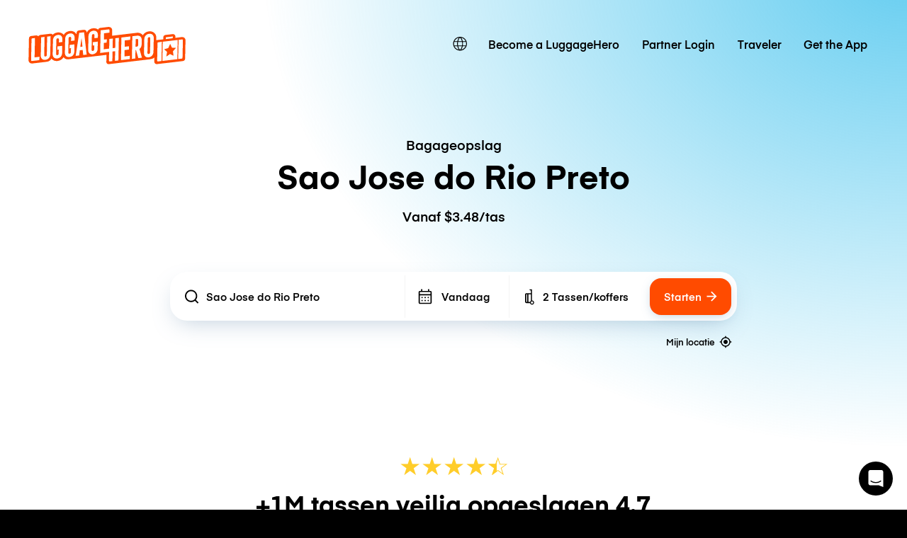

--- FILE ---
content_type: text/javascript; charset=utf-8
request_url: https://app.link/_r?sdk=web2.86.5&branch_key=key_live_dqxi50kBPvAzkI5EwLNKNgmmzCnBVGF6&callback=branch_callback__0
body_size: 72
content:
/**/ typeof branch_callback__0 === 'function' && branch_callback__0("1542455644671928980");